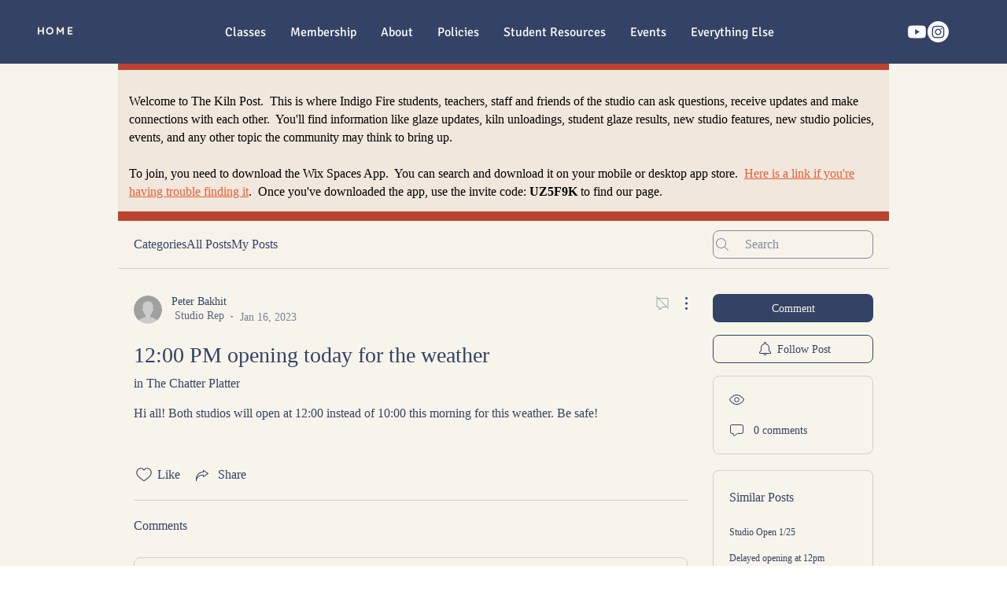

--- FILE ---
content_type: text/javascript
request_url: https://js.peek.com/config.js?key=1edc4aa2-82a8-45fc-8109-99839b08d98e
body_size: 806
content:
(()=>{"use strict";var e,n=function(){window.PeekJsApi&&window.PeekJsApi.linkFinder&&window.PeekJsApi.linkFinder.initializeEmbeds?(window.PeekJsApi.linkFinder.initializeEmbeds({"MqdX2":"<div class=\"ui-theme-red-velvet\" data-peek-embeddable=\"tiles\"><div class=\"peek-embeddable peek-embeddable-type-tiles\"><div class=\"\"><div class=\"peek-embeddable-header\">Indigo Fire</div><div class=\"peek-embeddable-body\"><a class=\"peek-tile three-column-tiles\" href=\"https://book.peek.com/s/1edc4aa2-82a8-45fc-8109-99839b08d98e/1v61E\"><div class=\"peek-tile-image-container-wrap\"><div class=\"peek-tile-image-gift-card-bow\"></div><div class=\"peek-tile-image-wrap\" style=\"background-image: url('')\"></div><div class=\"peek-tile-image-description-wrap\"><div class=\"peek-tile-image-info\"></div><div class=\"peek-tile-image-cta\"><span class=\"peek-primary-button\">Gift It</span></div></div></div></a><a class=\"peek-tile three-column-tiles\" href=\"https://book.peek.com/s/1edc4aa2-82a8-45fc-8109-99839b08d98e/ZreaJ--e390de0f-8eb2-4bae-951a-6f3910af8660\"><div class=\"peek-tile-image-container-wrap\"><div class=\"peek-tile-image-gift-card-bow\"></div><div class=\"peek-tile-image-wrap\" style=\"background-image: url('https://www.filepicker.io/api/file/nImRs1svSyez9DvWmTB5')\"></div><div class=\"peek-tile-image-description-wrap\"><div class=\"peek-tile-image-info\">Sip and Spin</div><div class=\"peek-tile-image-cta\"><span class=\"peek-primary-button\">Gift It</span></div></div></div></a><a class=\"peek-tile three-column-tiles\" href=\"https://book.peek.com/s/1edc4aa2-82a8-45fc-8109-99839b08d98e/pM4Lp--30be4e3b-a247-4cb7-bcd0-b26dac5b9a4b\"><div class=\"peek-tile-image-container-wrap\"><div class=\"peek-tile-image-gift-card-bow\"></div><div class=\"peek-tile-image-wrap\" style=\"background-image: url('https://www.filepicker.io/api/file/4IjtJvZRiii8dAo5BAT2')\"></div><div class=\"peek-tile-image-description-wrap\"><div class=\"peek-tile-image-info\">Morning Wheel Workshop</div><div class=\"peek-tile-image-cta\"><span class=\"peek-primary-button\">Gift It</span></div></div></div></a></div></div></div></div>","L8Z71":"<div class=\"ui-theme-starless-sky\" data-peek-embeddable=\"tiles\"><div class=\"peek-embeddable peek-embeddable-type-tiles\"><div class=\"two-column-layout\"><div class=\"peek-embeddable-header\">Indigo Fire</div><div class=\"peek-embeddable-body\"></div></div></div></div>","3EVDR":"<div class=\"ui-theme-starless-sky\" data-peek-embeddable=\"tiles\"><div class=\"peek-embeddable peek-embeddable-type-tiles\"><div class=\"two-column-layout\"><div class=\"peek-embeddable-header\">Indigo Fire</div><div class=\"peek-embeddable-body\"></div></div></div></div>","PMyOJ":"<div class=\"ui-theme-starless-sky\" data-peek-embeddable=\"tiles\"><div class=\"peek-embeddable peek-embeddable-type-tiles\"><div class=\"two-column-layout\"><div class=\"peek-embeddable-header\">Indigo Fire</div><div class=\"peek-embeddable-body\"></div></div></div></div>","my3yD":"<div class=\"ui-theme-starless-sky\" data-peek-embeddable=\"tiles\"><div class=\"peek-embeddable peek-embeddable-type-tiles\"><div class=\"\"><div class=\"peek-embeddable-header\">Indigo Fire</div><div class=\"peek-embeddable-body\"><a class=\"peek-tile three-column-tiles\" href=\"https://book.peek.com/s/1edc4aa2-82a8-45fc-8109-99839b08d98e/zgVyM--7c88fd14-7e77-4ee1-8821-19c2719c4ba2\"><div class=\"peek-tile-image-container-wrap\"><div class=\"peek-tile-image-wrap\" style=\"background-image: url('https://www.filepicker.io/api/file/cukN49jtSRvFZFq8b6EA')\"></div><div class=\"peek-tile-image-description-wrap\"><div class=\"peek-tile-image-info\">One Time Glaze Chemistry Workshop with Ned</div><div class=\"peek-tile-image-cta\"><span class=\"peek-primary-button\">Book</span></div></div></div></a><a class=\"peek-tile three-column-tiles\" href=\"https://book.peek.com/s/1edc4aa2-82a8-45fc-8109-99839b08d98e/zgVyM--1cb1c6ab-3ecf-4532-89a5-08315e6dc64f\"><div class=\"peek-tile-image-container-wrap\"><div class=\"peek-tile-image-wrap\" style=\"background-image: url('https://www.filepicker.io/api/file/S8uALP4fQOKGoVqFmWBE')\"></div><div class=\"peek-tile-image-description-wrap\"><div class=\"peek-tile-image-info\">One Time Brushwork Workshop with Ned</div><div class=\"peek-tile-image-cta\"><span class=\"peek-primary-button\">Book</span></div></div></div></a><a class=\"peek-tile three-column-tiles\" href=\"https://book.peek.com/s/1edc4aa2-82a8-45fc-8109-99839b08d98e/zgVyM--82ef1cdf-a241-415d-802b-b55b353386f6\"><div class=\"peek-tile-image-container-wrap\"><div class=\"peek-tile-image-wrap\" style=\"background-image: url('https://www.filepicker.io/api/file/lsKKC9OvToCnXj1fi4eM')\"></div><div class=\"peek-tile-image-description-wrap\"><div class=\"peek-tile-image-info\">One Time Luster Workshop with Ariane</div><div class=\"peek-tile-image-cta\"><span class=\"peek-primary-button\">Book</span></div></div></div></a><a class=\"peek-tile three-column-tiles\" href=\"https://book.peek.com/s/1edc4aa2-82a8-45fc-8109-99839b08d98e/zgVyM--9a9cf4fe-d676-41dc-9b08-bda21ad40e0a\"><div class=\"peek-tile-image-container-wrap\"><div class=\"peek-tile-image-wrap\" style=\"background-image: url('https://www.filepicker.io/api/file/WkLNxycTAOd4cREdtZ1A')\"></div><div class=\"peek-tile-image-description-wrap\"><div class=\"peek-tile-image-info\">Wednesday Morning Wheel (Belmont w Marc)</div><div class=\"peek-tile-image-cta\"><span class=\"peek-primary-button\">Book</span></div></div></div></a><a class=\"peek-tile three-column-tiles\" href=\"https://book.peek.com/s/1edc4aa2-82a8-45fc-8109-99839b08d98e/zgVyM--3b77c9fb-4490-4376-8ef3-55baa000660c\"><div class=\"peek-tile-image-container-wrap\"><div class=\"peek-tile-image-wrap\" style=\"background-image: url('https://www.filepicker.io/api/file/odO4jMF1S7Kf2Cb4UsjS')\"></div><div class=\"peek-tile-image-description-wrap\"><div class=\"peek-tile-image-info\">Friday Morning Wheel (Belmont w/ Zelda)</div><div class=\"peek-tile-image-cta\"><span class=\"peek-primary-button\">Book</span></div></div></div></a></div></div></div></div>","aEM3Y":"<div class=\"ui-theme-starless-sky\" data-peek-embeddable=\"tiles\"><div class=\"peek-embeddable peek-embeddable-type-tiles\"><div class=\"two-column-layout\"><div class=\"peek-embeddable-header\">Indigo Fire</div><div class=\"peek-embeddable-body\"><a class=\"peek-tile two-column-tiles\" href=\"https://book.peek.com/s/1edc4aa2-82a8-45fc-8109-99839b08d98e/zgVyM--82ef1cdf-a241-415d-802b-b55b353386f6\"><div class=\"peek-tile-image-container-wrap\"><div class=\"peek-tile-image-wrap\" style=\"background-image: url('https://www.filepicker.io/api/file/lsKKC9OvToCnXj1fi4eM')\"></div><div class=\"peek-tile-image-description-wrap\"><div class=\"peek-tile-image-info\">One Time Luster Workshop with Ariane</div><div class=\"peek-tile-image-cta\"><span class=\"peek-primary-button\">Book</span></div></div></div></a></div></div></div></div>","P3loJ":"<div class=\"ui-theme-starless-sky\" data-peek-embeddable=\"tiles\"><div class=\"peek-embeddable peek-embeddable-type-tiles\"><div class=\"two-column-layout\"><div class=\"peek-embeddable-header\">Indigo Fire</div><div class=\"peek-embeddable-body\"><a class=\"peek-tile two-column-tiles\" href=\"https://book.peek.com/s/1edc4aa2-82a8-45fc-8109-99839b08d98e/zgVyM--9a9cf4fe-d676-41dc-9b08-bda21ad40e0a\"><div class=\"peek-tile-image-container-wrap\"><div class=\"peek-tile-image-wrap\" style=\"background-image: url('https://www.filepicker.io/api/file/WkLNxycTAOd4cREdtZ1A')\"></div><div class=\"peek-tile-image-description-wrap\"><div class=\"peek-tile-image-info\">Wednesday Morning Wheel (Belmont w Marc)</div><div class=\"peek-tile-image-cta\"><span class=\"peek-primary-button\">Book</span></div></div></div></a><a class=\"peek-tile two-column-tiles\" href=\"https://book.peek.com/s/1edc4aa2-82a8-45fc-8109-99839b08d98e/zgVyM--3b77c9fb-4490-4376-8ef3-55baa000660c\"><div class=\"peek-tile-image-container-wrap\"><div class=\"peek-tile-image-wrap\" style=\"background-image: url('https://www.filepicker.io/api/file/odO4jMF1S7Kf2Cb4UsjS')\"></div><div class=\"peek-tile-image-description-wrap\"><div class=\"peek-tile-image-info\">Friday Morning Wheel (Belmont w/ Zelda)</div><div class=\"peek-tile-image-cta\"><span class=\"peek-primary-button\">Book</span></div></div></div></a></div></div></div></div>","4Xb7M":"<div class=\"ui-theme-starless-sky\" data-peek-embeddable=\"tiles\"><div class=\"peek-embeddable peek-embeddable-type-tiles\"><div class=\"two-column-layout\"><div class=\"peek-embeddable-header\">Indigo Fire</div><div class=\"peek-embeddable-body\"></div></div></div></div>"}),window.PeekJsApi.healthCheck.send("embedsComplete")):setTimeout(n,10)};e=n,"loading"!=document.readyState?e():document.addEventListener?document.addEventListener("DOMContentLoaded",e):document.attachEvent("onreadystatechange",(function(){"loading"!=document.readyState&&e()}))})();